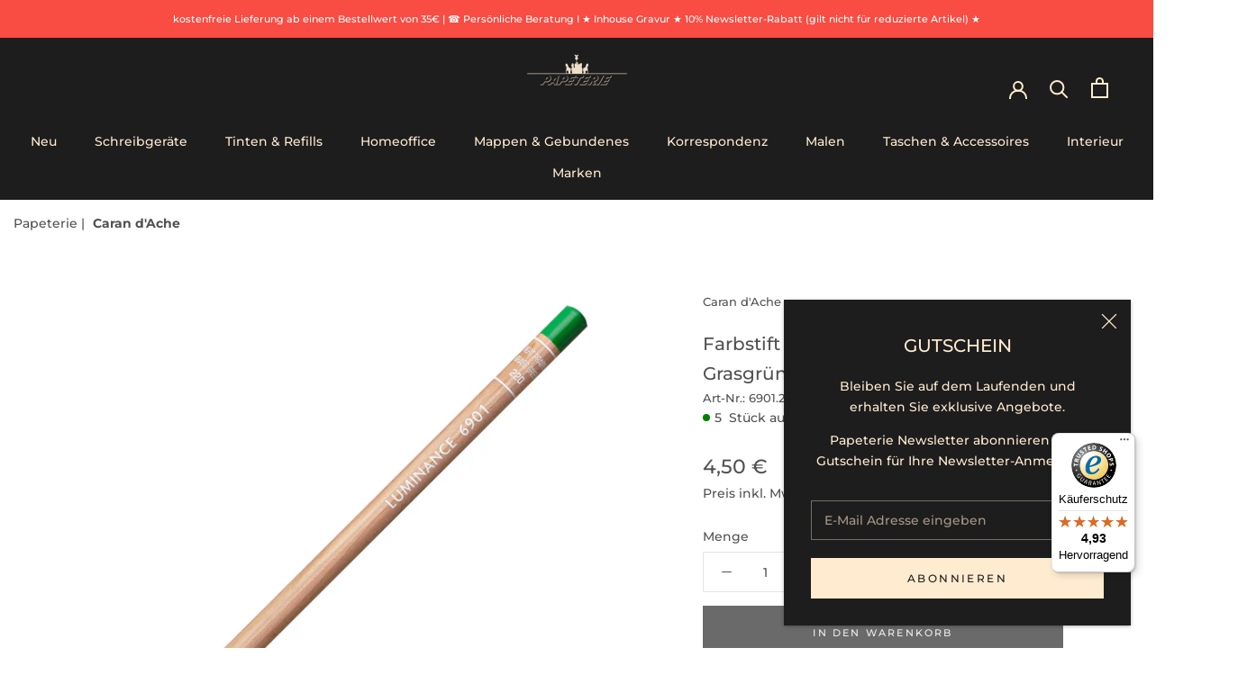

--- FILE ---
content_type: text/javascript
request_url: https://widgets.trustedshops.com/js/X5F6D44D1AD9A194ABE3FC1140387E9F0.js
body_size: 1489
content:
((e,t)=>{const a={shopInfo:{tsId:"X5F6D44D1AD9A194ABE3FC1140387E9F0",name:"papeterie-berlin.de",url:"papeterie-berlin.de",language:"de",targetMarket:"DEU",ratingVariant:"WIDGET",eTrustedIds:{accountId:"acc-45ea0817-6b3b-484f-8d91-7267254a38bc",channelId:"chl-e1db64ae-5b57-427b-bc50-b9080c609372"},buyerProtection:{certificateType:"CLASSIC",certificateState:"PRODUCTION",mainProtectionCurrency:"EUR",classicProtectionAmount:100,maxProtectionDuration:30,plusProtectionAmount:2e4,basicProtectionAmount:100,firstCertified:"2023-08-10 00:00:00"},reviewSystem:{rating:{averageRating:4.93,averageRatingCount:103,overallRatingCount:205,distribution:{oneStar:0,twoStars:1,threeStars:1,fourStars:2,fiveStars:99}},reviews:[{average:5,buyerStatement:"Wenn es um Schreibwaren geht, dann ist die Papeterie Berlin immer meine erste Adresse. Super Auswahl insbesondere bei Montblanc und der Versand ist immer sehr schnell. \nAußerdem sind alle sehr nett, falls man eine Frage hat.",rawChangeDate:"2026-01-27T10:28:21.000Z",changeDate:"27.1.2026",transactionDate:"18.1.2026"},{average:5,buyerStatement:"Der Sevice war aehr schnell und kompetent! Vielen Dank noch einmal für die unkomplizierte Betreuung!",rawChangeDate:"2026-01-16T10:36:52.000Z",changeDate:"16.1.2026",transactionDate:"8.1.2026"},{average:5,buyerStatement:"Alles so wie es sein sollte. Vielen Dank",rawChangeDate:"2026-01-13T11:31:18.000Z",changeDate:"13.1.2026",transactionDate:"3.1.2026"}]},features:["SHOP_CONSUMER_MEMBERSHIP","GUARANTEE_RECOG_CLASSIC_INTEGRATION","MARS_REVIEWS","MARS_EVENTS","DISABLE_REVIEWREQUEST_SENDING","MARS_QUESTIONNAIRE","MARS_PUBLIC_QUESTIONNAIRE"],consentManagementType:"OFF",urls:{profileUrl:"https://www.trustedshops.de/bewertung/info_X5F6D44D1AD9A194ABE3FC1140387E9F0.html",profileUrlLegalSection:"https://www.trustedshops.de/bewertung/info_X5F6D44D1AD9A194ABE3FC1140387E9F0.html#legal-info",reviewLegalUrl:"https://help.etrusted.com/hc/de/articles/23970864566162"},contractStartDate:"2023-07-27 00:00:00",shopkeeper:{name:"Papeterie H. Künnemann Nachf. GmbH",street:"Uhlandstr. 28",country:"DE",city:"Berlin",zip:"10719"},displayVariant:"full",variant:"full",twoLetterCountryCode:"DE"},"process.env":{STAGE:"prod"},externalConfig:{trustbadgeScriptUrl:"https://widgets.trustedshops.com/assets/trustbadge.js",cdnDomain:"widgets.trustedshops.com"},elementIdSuffix:"-98e3dadd90eb493088abdc5597a70810",buildTimestamp:"2026-01-28T05:49:54.443Z",buildStage:"prod"},r=a=>{const{trustbadgeScriptUrl:r}=a.externalConfig;let n=t.querySelector(`script[src="${r}"]`);n&&t.body.removeChild(n),n=t.createElement("script"),n.src=r,n.charset="utf-8",n.setAttribute("data-type","trustbadge-business-logic"),n.onerror=()=>{throw new Error(`The Trustbadge script could not be loaded from ${r}. Have you maybe selected an invalid TSID?`)},n.onload=()=>{e.trustbadge?.load(a)},t.body.appendChild(n)};"complete"===t.readyState?r(a):e.addEventListener("load",(()=>{r(a)}))})(window,document);